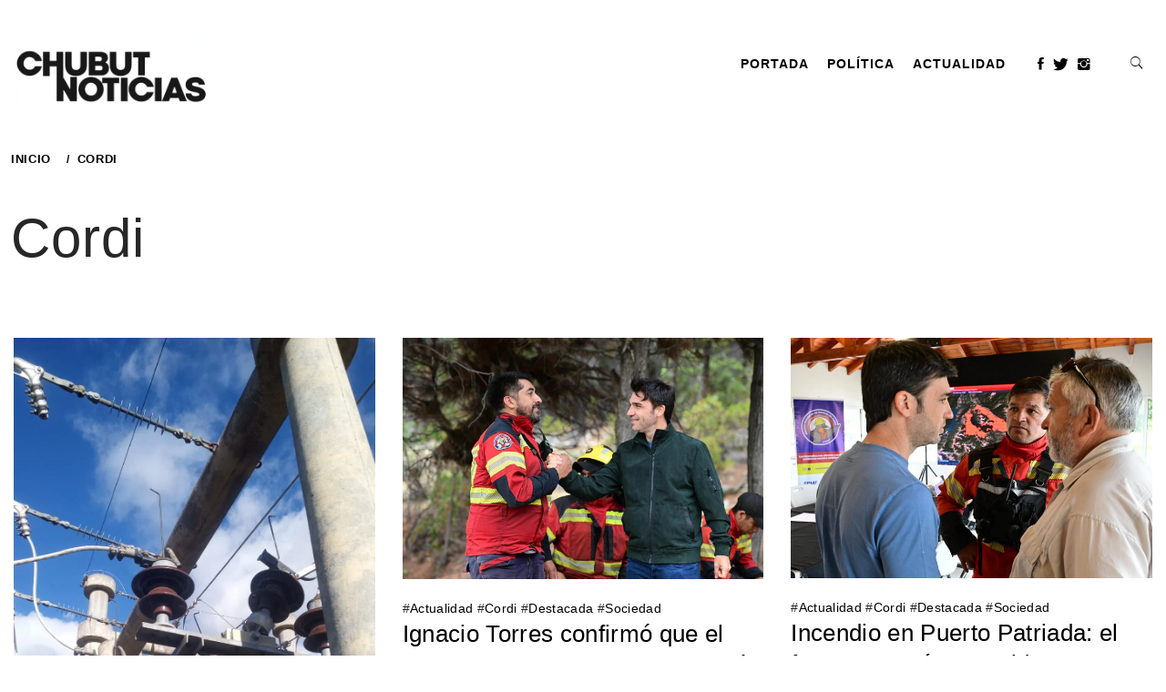

--- FILE ---
content_type: text/html; charset=UTF-8
request_url: https://chubutnoticias.com/cordillera/
body_size: 23944
content:
<!doctype html><html lang="es"><head><script data-no-optimize="1">var litespeed_docref=sessionStorage.getItem("litespeed_docref");litespeed_docref&&(Object.defineProperty(document,"referrer",{get:function(){return litespeed_docref}}),sessionStorage.removeItem("litespeed_docref"));</script> <meta charset="UTF-8"><meta name="viewport" content="width=device-width, initial-scale=1, user-scalable=no"><link rel="profile" href="http://gmpg.org/xfn/11"><style type="text/css">body .primary-background,
            body .has-post-thumbnail .panel-wrapper .read-time,
            body button:hover,
            body button:focus,
            body input[type="button"]:hover,
            body input[type="reset"]:hover,
            body input[type="reset"]:focus,
            body input[type="submit"]:hover,
            body input[type="submit"]:focus,
            body .widget .social-widget-menu ul li,
            body .comments-area .comment-list .reply,
            body .widget .social-widget-menu ul li:hover a:before,
            body .widget .social-widget-menu ul li:focus a:before,
            body .ham,
            body .ham:before,
            body .ham:after,
            body .btn-load-more{
                background: #0a0808;
            }
			.widget.widget_block button {background: #0a0808 ;
                        body button,
            body input[type="button"],
            body input[type="reset"],
            body input[type="submit"],
            body .widget.widget_minimal_lite_tab_posts_widget ul.nav-tabs li a.active,
            body .widget.widget_minimal_lite_tab_posts_widget ul.nav-tabs > li > a:focus,
            body .widget.widget_minimal_lite_tab_posts_widget ul.nav-tabs > li > a:hover,
            body .author-info .author-social > a:hover,
            body .author-info .author-social > a:focus,
            body .widget .social-widget-menu ul li a:before,
            body .widget .social-widget-menu ul li:hover,
            body .widget .social-widget-menu ul li:focus,
            body .moretag,
            body .moretag,
            body .thememattic-search-icon:before,
            body .search-button.active .thememattic-search-icon:before,
            body .search-button.active .thememattic-search-icon:after,
            body .btn-load-more:hover,
            body .btn-load-more:focus{
                background: #d4af37;
            }
			
			.widget.widget_block button:focus,.widget.widget_block button:hover {background: #d4af37 ;
			
			
            body .sticky header:before,
            body a:hover,
            body a:focus,
            body a:active,
            body .main-navigation .menu > ul > li.current-menu-item > a,
            body .main-navigation .menu > ul > li:hover > a,
            body .main-navigation .menu > ul > li:focus > a,
            body .sidr a:hover,
            body .sidr a:focus,
            body .page-numbers.current {
                color: #d4af37;
            }

            body .ajax-loader,
            body .thememattic-search-icon:after{
                border-color: #d4af37 !important;
            }

                        body .section-recommended.section-bg  {
                background: #f9f9f9;
            }

                        body .section-recommended.section-bg .section-title a,
            body .section-recommended.section-bg .home-full-grid-cat-section,
            body .section-recommended.section-bg .home-full-grid-cat-section a{
                color: #333;
            }

                        body,
            body .primary-font,
            body .section-title,
            body .site .widget-title,
            body .main-navigation .menu ul li a,
            body .comment-reply-title {
                font-family: Source Sans Pro!important;
            }

                        body h1, body h2, body h3, body h4, body h5, body h6,
            body .secondary-font,
            body .site .site-title,
            body .prime-excerpt,
            body blockquote,
            body.single .entry-content:before, .page .entry-content:before{
                font-family: Source Sans Pro !important;
            }



                        body .site-header-center .site-title {
                font-size: 98px !important;
            }

                        body, body button, body input, body select, body textarea, body p {
                font-size: 18px !important;
            }

                        body h1 {
                font-size: 32px;
            }

                        body h2,
            h2.entry-title{
                font-size: 26px;
            }

                        body h3 {
                font-size: 24px;
            }

                        body h4 {
                font-size: 18px;
            }

                        body h5 {
                font-size: 14px;
            }

                        body .masonry-grid.masonry-col article .entry-content,
            body .masonry-grid.masonry-col article .entry-content p{
                font-size: 16px !important;
            }

                        body .footer-widget-area {
                background: #fafafa;
            }

                        body .footer-widget-area,
            body .site-footer .widget-title,
            body .site-footer .footer-widget-area,
            body .site-footer .footer-widget-area a,
            body .site-footer .footer-widget-area a:visited{
                color: #4a4a4a;
            }</style><meta name='robots' content='index, follow, max-image-preview:large, max-snippet:-1, max-video-preview:-1' /><title>Cordi - Chubut Noticias</title><link rel="canonical" href="https://chubutnoticias.com/cordillera/" /><link rel="next" href="https://chubutnoticias.com/cordillera/page/2/" /><meta property="og:locale" content="es_ES" /><meta property="og:type" content="article" /><meta property="og:title" content="Cordi - Chubut Noticias" /><meta property="og:url" content="https://chubutnoticias.com/cordillera/" /><meta property="og:site_name" content="Chubut Noticias" /><meta name="twitter:card" content="summary_large_image" /><meta name="twitter:site" content="@SomosCHNok" /> <script type="application/ld+json" class="yoast-schema-graph">{"@context":"https://schema.org","@graph":[{"@type":"CollectionPage","@id":"https://chubutnoticias.com/cordillera/","url":"https://chubutnoticias.com/cordillera/","name":"Cordi - Chubut Noticias","isPartOf":{"@id":"https://chubutnoticias.com/#website"},"primaryImageOfPage":{"@id":"https://chubutnoticias.com/cordillera/#primaryimage"},"image":{"@id":"https://chubutnoticias.com/cordillera/#primaryimage"},"thumbnailUrl":"https://chubutnoticias.com/wp-content/uploads/2026/01/WhatsApp-Image-2026-01-16-at-09.38.44.jpeg","breadcrumb":{"@id":"https://chubutnoticias.com/cordillera/#breadcrumb"},"inLanguage":"es"},{"@type":"ImageObject","inLanguage":"es","@id":"https://chubutnoticias.com/cordillera/#primaryimage","url":"https://chubutnoticias.com/wp-content/uploads/2026/01/WhatsApp-Image-2026-01-16-at-09.38.44.jpeg","contentUrl":"https://chubutnoticias.com/wp-content/uploads/2026/01/WhatsApp-Image-2026-01-16-at-09.38.44.jpeg","width":899,"height":1599},{"@type":"BreadcrumbList","@id":"https://chubutnoticias.com/cordillera/#breadcrumb","itemListElement":[{"@type":"ListItem","position":1,"name":"Portada","item":"https://chubutnoticias.com/"},{"@type":"ListItem","position":2,"name":"Cordi"}]},{"@type":"WebSite","@id":"https://chubutnoticias.com/#website","url":"https://chubutnoticias.com/","name":"Chubut Noticias","description":"El valor de la palabra","publisher":{"@id":"https://chubutnoticias.com/#organization"},"potentialAction":[{"@type":"SearchAction","target":{"@type":"EntryPoint","urlTemplate":"https://chubutnoticias.com/?s={search_term_string}"},"query-input":{"@type":"PropertyValueSpecification","valueRequired":true,"valueName":"search_term_string"}}],"inLanguage":"es"},{"@type":"Organization","@id":"https://chubutnoticias.com/#organization","name":"Chubut Noticias","url":"https://chubutnoticias.com/","logo":{"@type":"ImageObject","inLanguage":"es","@id":"https://chubutnoticias.com/#/schema/logo/image/","url":"https://chubutnoticias.com/wp-content/uploads/2020/04/chn-logo-final-portal-back-color-fusion.png","contentUrl":"https://chubutnoticias.com/wp-content/uploads/2020/04/chn-logo-final-portal-back-color-fusion.png","width":1500,"height":1000,"caption":"Chubut Noticias"},"image":{"@id":"https://chubutnoticias.com/#/schema/logo/image/"},"sameAs":["https://facebook.com/CHNoticiasOk","https://x.com/SomosCHNok","https://instagram.com/CHNoticiasOk"]}]}</script> <link rel='dns-prefetch' href='//platform-api.sharethis.com' /><link rel='dns-prefetch' href='//cdn.thememattic.com' /><link rel='dns-prefetch' href='//fonts.googleapis.com' /><link rel="alternate" type="application/rss+xml" title="Chubut Noticias &raquo; Feed" href="https://chubutnoticias.com/feed/" /><link rel="alternate" type="application/rss+xml" title="Chubut Noticias &raquo; Feed de los comentarios" href="https://chubutnoticias.com/comments/feed/" /> <script id="wpp-js" type="litespeed/javascript" data-src="https://chubutnoticias.com/wp-content/plugins/wordpress-popular-posts/assets/js/wpp.min.js?ver=7.3.6" data-sampling="0" data-sampling-rate="100" data-api-url="https://chubutnoticias.com/wp-json/wordpress-popular-posts" data-post-id="0" data-token="6bc59f8280" data-lang="0" data-debug="0"></script> <link rel="alternate" type="application/rss+xml" title="Chubut Noticias &raquo; Categoría Cordi del feed" href="https://chubutnoticias.com/cordillera/feed/" /><style id='wp-img-auto-sizes-contain-inline-css' type='text/css'>img:is([sizes=auto i],[sizes^="auto," i]){contain-intrinsic-size:3000px 1500px}
/*# sourceURL=wp-img-auto-sizes-contain-inline-css */</style><style id="litespeed-ccss">body .ham,body .ham:before,body .ham:after{background:#0a0808}</style><link rel="preload" data-asynced="1" data-optimized="2" as="style" onload="this.onload=null;this.rel='stylesheet'" href="https://chubutnoticias.com/wp-content/litespeed/css/5adcf0066eba4bd504b09cd4fb0a8748.css?ver=00327" /><script data-optimized="1" type="litespeed/javascript" data-src="https://chubutnoticias.com/wp-content/plugins/litespeed-cache/assets/js/css_async.min.js"></script> <style id='global-styles-inline-css' type='text/css'>:root{--wp--preset--aspect-ratio--square: 1;--wp--preset--aspect-ratio--4-3: 4/3;--wp--preset--aspect-ratio--3-4: 3/4;--wp--preset--aspect-ratio--3-2: 3/2;--wp--preset--aspect-ratio--2-3: 2/3;--wp--preset--aspect-ratio--16-9: 16/9;--wp--preset--aspect-ratio--9-16: 9/16;--wp--preset--color--black: #000000;--wp--preset--color--cyan-bluish-gray: #abb8c3;--wp--preset--color--white: #ffffff;--wp--preset--color--pale-pink: #f78da7;--wp--preset--color--vivid-red: #cf2e2e;--wp--preset--color--luminous-vivid-orange: #ff6900;--wp--preset--color--luminous-vivid-amber: #fcb900;--wp--preset--color--light-green-cyan: #7bdcb5;--wp--preset--color--vivid-green-cyan: #00d084;--wp--preset--color--pale-cyan-blue: #8ed1fc;--wp--preset--color--vivid-cyan-blue: #0693e3;--wp--preset--color--vivid-purple: #9b51e0;--wp--preset--gradient--vivid-cyan-blue-to-vivid-purple: linear-gradient(135deg,rgb(6,147,227) 0%,rgb(155,81,224) 100%);--wp--preset--gradient--light-green-cyan-to-vivid-green-cyan: linear-gradient(135deg,rgb(122,220,180) 0%,rgb(0,208,130) 100%);--wp--preset--gradient--luminous-vivid-amber-to-luminous-vivid-orange: linear-gradient(135deg,rgb(252,185,0) 0%,rgb(255,105,0) 100%);--wp--preset--gradient--luminous-vivid-orange-to-vivid-red: linear-gradient(135deg,rgb(255,105,0) 0%,rgb(207,46,46) 100%);--wp--preset--gradient--very-light-gray-to-cyan-bluish-gray: linear-gradient(135deg,rgb(238,238,238) 0%,rgb(169,184,195) 100%);--wp--preset--gradient--cool-to-warm-spectrum: linear-gradient(135deg,rgb(74,234,220) 0%,rgb(151,120,209) 20%,rgb(207,42,186) 40%,rgb(238,44,130) 60%,rgb(251,105,98) 80%,rgb(254,248,76) 100%);--wp--preset--gradient--blush-light-purple: linear-gradient(135deg,rgb(255,206,236) 0%,rgb(152,150,240) 100%);--wp--preset--gradient--blush-bordeaux: linear-gradient(135deg,rgb(254,205,165) 0%,rgb(254,45,45) 50%,rgb(107,0,62) 100%);--wp--preset--gradient--luminous-dusk: linear-gradient(135deg,rgb(255,203,112) 0%,rgb(199,81,192) 50%,rgb(65,88,208) 100%);--wp--preset--gradient--pale-ocean: linear-gradient(135deg,rgb(255,245,203) 0%,rgb(182,227,212) 50%,rgb(51,167,181) 100%);--wp--preset--gradient--electric-grass: linear-gradient(135deg,rgb(202,248,128) 0%,rgb(113,206,126) 100%);--wp--preset--gradient--midnight: linear-gradient(135deg,rgb(2,3,129) 0%,rgb(40,116,252) 100%);--wp--preset--font-size--small: 13px;--wp--preset--font-size--medium: 20px;--wp--preset--font-size--large: 36px;--wp--preset--font-size--x-large: 42px;--wp--preset--spacing--20: 0.44rem;--wp--preset--spacing--30: 0.67rem;--wp--preset--spacing--40: 1rem;--wp--preset--spacing--50: 1.5rem;--wp--preset--spacing--60: 2.25rem;--wp--preset--spacing--70: 3.38rem;--wp--preset--spacing--80: 5.06rem;--wp--preset--shadow--natural: 6px 6px 9px rgba(0, 0, 0, 0.2);--wp--preset--shadow--deep: 12px 12px 50px rgba(0, 0, 0, 0.4);--wp--preset--shadow--sharp: 6px 6px 0px rgba(0, 0, 0, 0.2);--wp--preset--shadow--outlined: 6px 6px 0px -3px rgb(255, 255, 255), 6px 6px rgb(0, 0, 0);--wp--preset--shadow--crisp: 6px 6px 0px rgb(0, 0, 0);}:where(.is-layout-flex){gap: 0.5em;}:where(.is-layout-grid){gap: 0.5em;}body .is-layout-flex{display: flex;}.is-layout-flex{flex-wrap: wrap;align-items: center;}.is-layout-flex > :is(*, div){margin: 0;}body .is-layout-grid{display: grid;}.is-layout-grid > :is(*, div){margin: 0;}:where(.wp-block-columns.is-layout-flex){gap: 2em;}:where(.wp-block-columns.is-layout-grid){gap: 2em;}:where(.wp-block-post-template.is-layout-flex){gap: 1.25em;}:where(.wp-block-post-template.is-layout-grid){gap: 1.25em;}.has-black-color{color: var(--wp--preset--color--black) !important;}.has-cyan-bluish-gray-color{color: var(--wp--preset--color--cyan-bluish-gray) !important;}.has-white-color{color: var(--wp--preset--color--white) !important;}.has-pale-pink-color{color: var(--wp--preset--color--pale-pink) !important;}.has-vivid-red-color{color: var(--wp--preset--color--vivid-red) !important;}.has-luminous-vivid-orange-color{color: var(--wp--preset--color--luminous-vivid-orange) !important;}.has-luminous-vivid-amber-color{color: var(--wp--preset--color--luminous-vivid-amber) !important;}.has-light-green-cyan-color{color: var(--wp--preset--color--light-green-cyan) !important;}.has-vivid-green-cyan-color{color: var(--wp--preset--color--vivid-green-cyan) !important;}.has-pale-cyan-blue-color{color: var(--wp--preset--color--pale-cyan-blue) !important;}.has-vivid-cyan-blue-color{color: var(--wp--preset--color--vivid-cyan-blue) !important;}.has-vivid-purple-color{color: var(--wp--preset--color--vivid-purple) !important;}.has-black-background-color{background-color: var(--wp--preset--color--black) !important;}.has-cyan-bluish-gray-background-color{background-color: var(--wp--preset--color--cyan-bluish-gray) !important;}.has-white-background-color{background-color: var(--wp--preset--color--white) !important;}.has-pale-pink-background-color{background-color: var(--wp--preset--color--pale-pink) !important;}.has-vivid-red-background-color{background-color: var(--wp--preset--color--vivid-red) !important;}.has-luminous-vivid-orange-background-color{background-color: var(--wp--preset--color--luminous-vivid-orange) !important;}.has-luminous-vivid-amber-background-color{background-color: var(--wp--preset--color--luminous-vivid-amber) !important;}.has-light-green-cyan-background-color{background-color: var(--wp--preset--color--light-green-cyan) !important;}.has-vivid-green-cyan-background-color{background-color: var(--wp--preset--color--vivid-green-cyan) !important;}.has-pale-cyan-blue-background-color{background-color: var(--wp--preset--color--pale-cyan-blue) !important;}.has-vivid-cyan-blue-background-color{background-color: var(--wp--preset--color--vivid-cyan-blue) !important;}.has-vivid-purple-background-color{background-color: var(--wp--preset--color--vivid-purple) !important;}.has-black-border-color{border-color: var(--wp--preset--color--black) !important;}.has-cyan-bluish-gray-border-color{border-color: var(--wp--preset--color--cyan-bluish-gray) !important;}.has-white-border-color{border-color: var(--wp--preset--color--white) !important;}.has-pale-pink-border-color{border-color: var(--wp--preset--color--pale-pink) !important;}.has-vivid-red-border-color{border-color: var(--wp--preset--color--vivid-red) !important;}.has-luminous-vivid-orange-border-color{border-color: var(--wp--preset--color--luminous-vivid-orange) !important;}.has-luminous-vivid-amber-border-color{border-color: var(--wp--preset--color--luminous-vivid-amber) !important;}.has-light-green-cyan-border-color{border-color: var(--wp--preset--color--light-green-cyan) !important;}.has-vivid-green-cyan-border-color{border-color: var(--wp--preset--color--vivid-green-cyan) !important;}.has-pale-cyan-blue-border-color{border-color: var(--wp--preset--color--pale-cyan-blue) !important;}.has-vivid-cyan-blue-border-color{border-color: var(--wp--preset--color--vivid-cyan-blue) !important;}.has-vivid-purple-border-color{border-color: var(--wp--preset--color--vivid-purple) !important;}.has-vivid-cyan-blue-to-vivid-purple-gradient-background{background: var(--wp--preset--gradient--vivid-cyan-blue-to-vivid-purple) !important;}.has-light-green-cyan-to-vivid-green-cyan-gradient-background{background: var(--wp--preset--gradient--light-green-cyan-to-vivid-green-cyan) !important;}.has-luminous-vivid-amber-to-luminous-vivid-orange-gradient-background{background: var(--wp--preset--gradient--luminous-vivid-amber-to-luminous-vivid-orange) !important;}.has-luminous-vivid-orange-to-vivid-red-gradient-background{background: var(--wp--preset--gradient--luminous-vivid-orange-to-vivid-red) !important;}.has-very-light-gray-to-cyan-bluish-gray-gradient-background{background: var(--wp--preset--gradient--very-light-gray-to-cyan-bluish-gray) !important;}.has-cool-to-warm-spectrum-gradient-background{background: var(--wp--preset--gradient--cool-to-warm-spectrum) !important;}.has-blush-light-purple-gradient-background{background: var(--wp--preset--gradient--blush-light-purple) !important;}.has-blush-bordeaux-gradient-background{background: var(--wp--preset--gradient--blush-bordeaux) !important;}.has-luminous-dusk-gradient-background{background: var(--wp--preset--gradient--luminous-dusk) !important;}.has-pale-ocean-gradient-background{background: var(--wp--preset--gradient--pale-ocean) !important;}.has-electric-grass-gradient-background{background: var(--wp--preset--gradient--electric-grass) !important;}.has-midnight-gradient-background{background: var(--wp--preset--gradient--midnight) !important;}.has-small-font-size{font-size: var(--wp--preset--font-size--small) !important;}.has-medium-font-size{font-size: var(--wp--preset--font-size--medium) !important;}.has-large-font-size{font-size: var(--wp--preset--font-size--large) !important;}.has-x-large-font-size{font-size: var(--wp--preset--font-size--x-large) !important;}
/*# sourceURL=global-styles-inline-css */</style><style id='classic-theme-styles-inline-css' type='text/css'>/*! This file is auto-generated */
.wp-block-button__link{color:#fff;background-color:#32373c;border-radius:9999px;box-shadow:none;text-decoration:none;padding:calc(.667em + 2px) calc(1.333em + 2px);font-size:1.125em}.wp-block-file__button{background:#32373c;color:#fff;text-decoration:none}
/*# sourceURL=/wp-includes/css/classic-themes.min.css */</style> <script type="litespeed/javascript" data-src="//platform-api.sharethis.com/js/sharethis.js?ver=2.3.6#property=6953cd6fec3b27f5783655fe&amp;product=-buttons&amp;source=sharethis-share-buttons-wordpress" id="share-this-share-buttons-mu-js"></script> <script type="litespeed/javascript" data-src="https://chubutnoticias.com/wp-includes/js/jquery/jquery.min.js" id="jquery-core-js"></script> <script id="wpac-ajax-js-extra" type="litespeed/javascript">var wpac_ajax_url={"ajax_url":"https://chubutnoticias.com/wp-admin/admin-ajax.php","user_id":"0","user_ip":"18.188.164.196"}</script> <link rel="https://api.w.org/" href="https://chubutnoticias.com/wp-json/" /><link rel="alternate" title="JSON" type="application/json" href="https://chubutnoticias.com/wp-json/wp/v2/categories/5" /><link rel="EditURI" type="application/rsd+xml" title="RSD" href="https://chubutnoticias.com/xmlrpc.php?rsd" /><meta name="generator" content="WordPress 6.9" /> <script type="litespeed/javascript">function external_links_in_new_windows_loop(){if(!document.links){document.links=document.getElementsByTagName('a')}
var change_link=!1;var force='';var ignore='';for(var t=0;t<document.links.length;t++){var all_links=document.links[t];change_link=!1;if(document.links[t].hasAttribute('onClick')==!1){if(all_links.href.search(/^http/)!=-1&&all_links.href.search('chubutnoticias.com')==-1&&all_links.href.search(/^#/)==-1){change_link=!0}
if(force!=''&&all_links.href.search(force)!=-1){change_link=!0}
if(ignore!=''&&all_links.href.search(ignore)!=-1){change_link=!1}
if(change_link==!0){document.links[t].setAttribute('onClick','javascript:window.open(\''+all_links.href.replace(/'/g,'')+'\', \'_blank\', \'noopener\'); return false;');document.links[t].removeAttribute('target')}}}}
function external_links_in_new_windows_load(func){var oldonload=window.onload;if(typeof window.onload!='function'){window.onload=func}else{window.onload=function(){oldonload();func()}}}
external_links_in_new_windows_load(external_links_in_new_windows_loop)</script> <style id="wpp-loading-animation-styles">@-webkit-keyframes bgslide{from{background-position-x:0}to{background-position-x:-200%}}@keyframes bgslide{from{background-position-x:0}to{background-position-x:-200%}}.wpp-widget-block-placeholder,.wpp-shortcode-placeholder{margin:0 auto;width:60px;height:3px;background:#dd3737;background:linear-gradient(90deg,#dd3737 0%,#571313 10%,#dd3737 100%);background-size:200% auto;border-radius:3px;-webkit-animation:bgslide 1s infinite linear;animation:bgslide 1s infinite linear}</style>
<script type="litespeed/javascript" data-src="https://www.googletagmanager.com/gtag/js?id=UA-72515285-3"></script><script type="litespeed/javascript">window.dataLayer=window.dataLayer||[];function gtag(){dataLayer.push(arguments)}gtag('js',new Date());gtag('config','UA-72515285-3')</script> <style type="text/css">.site-title,
			.site-description {
                display: none;
				position: absolute !important;
				clip: rect(1px, 1px, 1px, 1px);
			}</style><link rel="amphtml" href="https://chubutnoticias.com/cordillera/?amp"><link rel="icon" href="https://chubutnoticias.com/wp-content/uploads/2020/05/cropped-favicon-1-32x32.png" sizes="32x32" /><link rel="icon" href="https://chubutnoticias.com/wp-content/uploads/2020/05/cropped-favicon-1-192x192.png" sizes="192x192" /><link rel="apple-touch-icon" href="https://chubutnoticias.com/wp-content/uploads/2020/05/cropped-favicon-1-180x180.png" /><meta name="msapplication-TileImage" content="https://chubutnoticias.com/wp-content/uploads/2020/05/cropped-favicon-1-270x270.png" />
<style></style></head><body class="archive category category-cordillera category-5 wp-custom-logo wp-theme-minimal-lite wp-child-theme-child hfeed thememattic-full-layout no-sidebar"><div class="preloader" style="display:none"><div class="loader-wrapper"><div id="loading-center"><div id="loading-center-absolute"><div class="object" id="first_object"></div><div class="object" id="second_object"></div><div class="object" id="third_object"></div></div></div></div></div><div id="page" class="site halfscreen-nav   ">
<a class="skip-link screen-reader-text" href="#content">Ir al contenido</a><div class="main-panel"><header id="thememattic-header" class="site-header site-header-secondary"><div class="main-header"><div class="container-fluid"><div class="site-branding">
<a href="https://chubutnoticias.com/" class="custom-logo-link" rel="home"><img data-lazyloaded="1" src="[data-uri]" width="1000" height="400" data-src="https://chubutnoticias.com/wp-content/uploads/2020/11/chn-logo-portal-2finalllllllll.png.webp" class="custom-logo" alt="Chubut Noticias" decoding="async" fetchpriority="high" data-srcset="https://chubutnoticias.com/wp-content/uploads/2020/11/chn-logo-portal-2finalllllllll.png.webp 1000w, https://chubutnoticias.com/wp-content/uploads/2020/11/chn-logo-portal-2finalllllllll-300x120.png.webp 300w, https://chubutnoticias.com/wp-content/uploads/2020/11/chn-logo-portal-2finalllllllll-768x307.png.webp 768w, https://chubutnoticias.com/wp-content/uploads/2020/11/chn-logo-portal-2finalllllllll-480x192.png.webp 480w" data-sizes="(max-width: 1000px) 100vw, 1000px" /></a><p class="site-title"><a href="https://chubutnoticias.com/"
rel="home">Chubut Noticias</a></p><p class="site-description primary-font">
El valor de la palabra</p></div><div class="thememattic-navigation"><nav id="site-navigation" class="main-navigation">
<span class="toggle-menu" aria-controls="primary-menu" aria-expanded="false">
<span class="screen-reader-text">
Menú principal                                </span>
<i class="ham"></i>
</span><div class="menu"><ul id="primary-menu" class="menu"><li id="menu-item-6646" class="menu-item menu-item-type-custom menu-item-object-custom menu-item-home menu-item-6646"><a href="https://chubutnoticias.com">PORTADA</a></li><li id="menu-item-19743" class="menu-item menu-item-type-taxonomy menu-item-object-category menu-item-19743"><a href="https://chubutnoticias.com/politica/">Política</a></li><li id="menu-item-29517" class="menu-item menu-item-type-taxonomy menu-item-object-category menu-item-29517"><a href="https://chubutnoticias.com/actualidad/">Actualidad</a></li></ul></div><div class="header-social-icon hidden-xs"><div class="social-icons"><div class="menu-redes-sociales-container"><ul id="social-menu" class=""><li id="menu-item-183" class="menu-item menu-item-type-custom menu-item-object-custom menu-item-183"><a target="_blank" href="https://www.facebook.com/SomosCHN"><span>Facebook</span></a></li><li id="menu-item-199" class="menu-item menu-item-type-custom menu-item-object-custom menu-item-199"><a target="_blank" href="https://twitter.com/somoschnok"><span>Twitter</span></a></li><li id="menu-item-200" class="menu-item menu-item-type-custom menu-item-object-custom menu-item-200"><a target="_blank" href="https://www.instagram.com/SomosCHN"><span>Instagram</span></a></li></ul></div></div></div><div class="theme-mode header-theme-mode"></div>
<a href="javascript:void(0)" class="icon-search">
<i class="thememattic-icon ion-ios-search"></i>
</a></nav></div></div><div class="header-image-overlay"></div></div></header><div class="popup-search"><div class="table-align">
<a href="javascript:void(0)" class="close-popup"></a><div class="table-align-cell"><form role="search" method="get" class="search-form" action="https://chubutnoticias.com/">
<label>
<span class="screen-reader-text">Buscar:</span>
<input type="search" class="search-field" placeholder="Buscar &hellip;" value="" name="s" />
</label>
<input type="submit" class="search-submit" value="Buscar" /></form></div>
<a href="javascript:void(0)" class="screen-reader-text search-active-focus"></a></div></div><div class="inner-banner"><div class="container-fluid"><div class="row"><div class="col-sm-12"><div class="primary-font thememattic-bredcrumb"><div role="navigation" aria-label="Migas de pan" class="breadcrumb-trail breadcrumbs" itemprop="breadcrumb"><ul class="trail-items" itemscope itemtype="http://schema.org/BreadcrumbList"><meta name="numberOfItems" content="2" /><meta name="itemListOrder" content="Ascending" /><li itemprop="itemListElement" itemscope itemtype="http://schema.org/ListItem" class="trail-item trail-begin"><a href="https://chubutnoticias.com/" rel="home" itemprop="item"><span itemprop="name">Inicio</span></a><meta itemprop="position" content="1" /></li><li itemprop="itemListElement" itemscope itemtype="http://schema.org/ListItem" class="trail-item trail-end"><a href="https://chubutnoticias.com/cordillera/" itemprop="item"><span itemprop="name">Cordi</span></a><meta itemprop="position" content="2" /></li></ul></div></div></div><div class="col-sm-12"><h1 class="entry-title">Cordi</h1></div></div></div></div><div id="content" class="site-content"><div id="primary" class="content-area"><main id="main" class="site-main"><div class="masonry-grid masonry-col"><article id="post-37314" class="post-37314 post type-post status-publish format-standard has-post-thumbnail hentry category-actualidad category-cordillera category-sociedad tag-cholila tag-comarca-andina tag-cordillera tag-epuyen tag-interconectado-provincial tag-provincia"><div class="panel-wrapper"><div class="entry-content"><div class="post-thumb"><img data-lazyloaded="1" src="[data-uri]" width="899" height="1599" data-src="https://chubutnoticias.com/wp-content/uploads/2026/01/WhatsApp-Image-2026-01-16-at-09.38.44.jpeg" class="attachment-full size-full wp-post-image" alt="" decoding="async" data-srcset="https://chubutnoticias.com/wp-content/uploads/2026/01/WhatsApp-Image-2026-01-16-at-09.38.44.jpeg 899w, https://chubutnoticias.com/wp-content/uploads/2026/01/WhatsApp-Image-2026-01-16-at-09.38.44-169x300.jpeg 169w, https://chubutnoticias.com/wp-content/uploads/2026/01/WhatsApp-Image-2026-01-16-at-09.38.44-576x1024.jpeg 576w, https://chubutnoticias.com/wp-content/uploads/2026/01/WhatsApp-Image-2026-01-16-at-09.38.44-768x1366.jpeg 768w, https://chubutnoticias.com/wp-content/uploads/2026/01/WhatsApp-Image-2026-01-16-at-09.38.44-864x1536.jpeg 864w, https://chubutnoticias.com/wp-content/uploads/2026/01/WhatsApp-Image-2026-01-16-at-09.38.44-480x854.jpeg 480w" data-sizes="(max-width: 899px) 100vw, 899px" /><div class="grid-item-overlay">
<a href="https://chubutnoticias.com/provincia-normalizo-el-funcionamiento-del-interconectado-provincial-en-la-comarca-andina/"><span></span></a></div></div><header class="entry-header">
#<a href="https://chubutnoticias.com/actualidad/" rel="category tag">Actualidad</a> #<a href="https://chubutnoticias.com/cordillera/" rel="category tag">Cordi</a> #<a href="https://chubutnoticias.com/sociedad/" rel="category tag">Sociedad</a><h2 class="entry-title"><a href="https://chubutnoticias.com/provincia-normalizo-el-funcionamiento-del-interconectado-provincial-en-la-comarca-andina/" rel="bookmark">Provincia normalizó el funcionamiento del Interconectado Provincial en la Comarca Andina</a></h2></header><div class = "entry-meta-wrap">
<span class="posted-on"><a href="https://chubutnoticias.com/2026/01/16/" rel="bookmark"><span class="thememattic-icon ion-android-alarm-clock"></span> <time class="entry-date published updated" datetime="2026-01-16T11:45:50-03:00">16 enero, 2026</time></a></span><span class="comments-link"><span class="thememattic-icon ion-chatbubbles"></span> <a href="https://chubutnoticias.com/provincia-normalizo-el-funcionamiento-del-interconectado-provincial-en-la-comarca-andina/#respond"> 0 </a></span></div><p>Las reparaciones benefician a las localidades de Cholila y Epuyén, abastecidas durante la contingencia ígnea por equipos de generación aislada que permanecerán en la zona durante un período de tiempo, aunque con fines de soporte. El Gobierno del Chubut, a [&hellip;]</p></div></div></article><article id="post-37237" class="post-37237 post type-post status-publish format-standard has-post-thumbnail hentry category-actualidad category-cordillera category-destacada category-sociedad tag-brigadistas tag-chubut tag-contenido tag-el-hoyo tag-epuyen tag-incendio tag-puerto-patriada tag-torres"><div class="panel-wrapper"><div class="entry-content"><div class="post-thumb"><img data-lazyloaded="1" src="[data-uri]" width="1280" height="854" data-src="https://chubutnoticias.com/wp-content/uploads/2026/01/WhatsApp-Image-2026-01-15-at-10.45.45.jpeg" class="attachment-full size-full wp-post-image" alt="" decoding="async" data-srcset="https://chubutnoticias.com/wp-content/uploads/2026/01/WhatsApp-Image-2026-01-15-at-10.45.45.jpeg 1280w, https://chubutnoticias.com/wp-content/uploads/2026/01/WhatsApp-Image-2026-01-15-at-10.45.45-300x200.jpeg 300w, https://chubutnoticias.com/wp-content/uploads/2026/01/WhatsApp-Image-2026-01-15-at-10.45.45-1024x683.jpeg 1024w, https://chubutnoticias.com/wp-content/uploads/2026/01/WhatsApp-Image-2026-01-15-at-10.45.45-768x512.jpeg 768w, https://chubutnoticias.com/wp-content/uploads/2026/01/WhatsApp-Image-2026-01-15-at-10.45.45-480x320.jpeg 480w" data-sizes="(max-width: 1280px) 100vw, 1280px" /><div class="grid-item-overlay">
<a href="https://chubutnoticias.com/ignacio-torres-confirmo-que-el-incendio-en-puerto-patriada-esta-contenido/"><span></span></a></div></div><header class="entry-header">
#<a href="https://chubutnoticias.com/actualidad/" rel="category tag">Actualidad</a> #<a href="https://chubutnoticias.com/cordillera/" rel="category tag">Cordi</a> #<a href="https://chubutnoticias.com/destacada/" rel="category tag">Destacada</a> #<a href="https://chubutnoticias.com/sociedad/" rel="category tag">Sociedad</a><h2 class="entry-title"><a href="https://chubutnoticias.com/ignacio-torres-confirmo-que-el-incendio-en-puerto-patriada-esta-contenido/" rel="bookmark">Ignacio Torres confirmó que el incendio en Puerto Patriada está contenido</a></h2></header><div class = "entry-meta-wrap">
<span class="posted-on"><a href="https://chubutnoticias.com/2026/01/15/" rel="bookmark"><span class="thememattic-icon ion-android-alarm-clock"></span> <time class="entry-date published" datetime="2026-01-15T13:05:05-03:00">15 enero, 2026</time><time class="updated" datetime="2026-01-15T13:06:52-03:00">15 enero, 2026</time></a></span><span class="comments-link"><span class="thememattic-icon ion-chatbubbles"></span> <a href="https://chubutnoticias.com/ignacio-torres-confirmo-que-el-incendio-en-puerto-patriada-esta-contenido/#respond"> 0 </a></span></div><p>El mandatario puso en valor el importante rol de brigadistas, bomberos y voluntarios que, de manera conjunta con organismos provinciales, nacionales y medios aéreos de diferentes provincias, llevaron a cabo un operativo inédito para contener los distintos focos del incendio [&hellip;]</p></div></div></article><article id="post-37073" class="post-37073 post type-post status-publish format-standard has-post-thumbnail hentry category-actualidad category-cordillera category-destacada category-sociedad tag-chubut tag-contenido tag-incendio tag-puerto-patriada tag-torres"><div class="panel-wrapper"><div class="entry-content"><div class="post-thumb"><img data-lazyloaded="1" src="[data-uri]" width="2560" height="1706" data-src="https://chubutnoticias.com/wp-content/uploads/2026/01/IMG-20260114-WA0031-scaled.jpg" class="attachment-full size-full wp-post-image" alt="" decoding="async" data-srcset="https://chubutnoticias.com/wp-content/uploads/2026/01/IMG-20260114-WA0031-scaled.jpg 2560w, https://chubutnoticias.com/wp-content/uploads/2026/01/IMG-20260114-WA0031-300x200.jpg 300w, https://chubutnoticias.com/wp-content/uploads/2026/01/IMG-20260114-WA0031-1024x683.jpg 1024w, https://chubutnoticias.com/wp-content/uploads/2026/01/IMG-20260114-WA0031-768x512.jpg 768w, https://chubutnoticias.com/wp-content/uploads/2026/01/IMG-20260114-WA0031-1536x1024.jpg 1536w, https://chubutnoticias.com/wp-content/uploads/2026/01/IMG-20260114-WA0031-2048x1365.jpg 2048w, https://chubutnoticias.com/wp-content/uploads/2026/01/IMG-20260114-WA0031-480x320.jpg 480w" data-sizes="(max-width: 2560px) 100vw, 2560px" /><div class="grid-item-overlay">
<a href="https://chubutnoticias.com/incendio-en-puerto-patriada-el-fuego-ya-esta-contenido-en-un-85/"><span></span></a></div></div><header class="entry-header">
#<a href="https://chubutnoticias.com/actualidad/" rel="category tag">Actualidad</a> #<a href="https://chubutnoticias.com/cordillera/" rel="category tag">Cordi</a> #<a href="https://chubutnoticias.com/destacada/" rel="category tag">Destacada</a> #<a href="https://chubutnoticias.com/sociedad/" rel="category tag">Sociedad</a><h2 class="entry-title"><a href="https://chubutnoticias.com/incendio-en-puerto-patriada-el-fuego-ya-esta-contenido-en-un-85/" rel="bookmark">Incendio en Puerto Patriada: el fuego ya está contenido en un 85%</a></h2></header><div class = "entry-meta-wrap">
<span class="posted-on"><a href="https://chubutnoticias.com/2026/01/14/" rel="bookmark"><span class="thememattic-icon ion-android-alarm-clock"></span> <time class="entry-date published updated" datetime="2026-01-14T18:14:42-03:00">14 enero, 2026</time></a></span><span class="comments-link"><span class="thememattic-icon ion-chatbubbles"></span> <a href="https://chubutnoticias.com/incendio-en-puerto-patriada-el-fuego-ya-esta-contenido-en-un-85/#respond"> 0 </a></span></div><p>Así se confirmó durante una reunión de trabajo que el gobernador Ignacio “Nacho” Torres encabezó este miércoles al mediodía en Las Golondrinas. Del operativo participan unas 660 personas, entre combatientes y equipos de apoyo, ocho medios aéreos —entre ellos el [&hellip;]</p></div></div></article><article id="post-37026" class="post-37026 post type-post status-publish format-standard has-post-thumbnail hentry category-actualidad category-cordillera category-destacada category-politica category-sociedad tag-chubut tag-cordillera tag-energia tag-obras tag-servicio-electrico tag-torres tag-transformadores"><div class="panel-wrapper"><div class="entry-content"><div class="post-thumb"><img data-lazyloaded="1" src="[data-uri]" width="1280" height="854" data-src="https://chubutnoticias.com/wp-content/uploads/2026/01/WhatsApp-Image-2026-01-02-at-15.00.13.jpeg.webp" class="attachment-full size-full wp-post-image" alt="" decoding="async" loading="lazy" data-srcset="https://chubutnoticias.com/wp-content/uploads/2026/01/WhatsApp-Image-2026-01-02-at-15.00.13.jpeg.webp 1280w, https://chubutnoticias.com/wp-content/uploads/2026/01/WhatsApp-Image-2026-01-02-at-15.00.13-300x200.jpeg.webp 300w, https://chubutnoticias.com/wp-content/uploads/2026/01/WhatsApp-Image-2026-01-02-at-15.00.13-1024x683.jpeg.webp 1024w, https://chubutnoticias.com/wp-content/uploads/2026/01/WhatsApp-Image-2026-01-02-at-15.00.13-768x512.jpeg.webp 768w, https://chubutnoticias.com/wp-content/uploads/2026/01/WhatsApp-Image-2026-01-02-at-15.00.13-480x320.jpeg.webp 480w" data-sizes="auto, (max-width: 1280px) 100vw, 1280px" /><div class="grid-item-overlay">
<a href="https://chubutnoticias.com/reparacion-historica-despues-de-mas-de-siete-anos-chubut-vuelve-a-invertir-en-el-fortalecimiento-del-servicio-electrico-de-la-cordillera/"><span></span></a></div></div><header class="entry-header">
#<a href="https://chubutnoticias.com/actualidad/" rel="category tag">Actualidad</a> #<a href="https://chubutnoticias.com/cordillera/" rel="category tag">Cordi</a> #<a href="https://chubutnoticias.com/destacada/" rel="category tag">Destacada</a> #<a href="https://chubutnoticias.com/politica/" rel="category tag">Política</a> #<a href="https://chubutnoticias.com/sociedad/" rel="category tag">Sociedad</a><h2 class="entry-title"><a href="https://chubutnoticias.com/reparacion-historica-despues-de-mas-de-siete-anos-chubut-vuelve-a-invertir-en-el-fortalecimiento-del-servicio-electrico-de-la-cordillera/" rel="bookmark">Reparación histórica: Después de más de siete años, Chubut vuelve a invertir en el fortalecimiento del servicio eléctrico de la Cordillera</a></h2></header><div class = "entry-meta-wrap">
<span class="posted-on"><a href="https://chubutnoticias.com/2026/01/02/" rel="bookmark"><span class="thememattic-icon ion-android-alarm-clock"></span> <time class="entry-date published updated" datetime="2026-01-02T19:36:59-03:00">2 enero, 2026</time></a></span><span class="comments-link"><span class="thememattic-icon ion-chatbubbles"></span> <a href="https://chubutnoticias.com/reparacion-historica-despues-de-mas-de-siete-anos-chubut-vuelve-a-invertir-en-el-fortalecimiento-del-servicio-electrico-de-la-cordillera/#respond"> 0 </a></span></div><p>El Gobernador supervisó la adquisición del equipamiento, valuado en 650 millones de pesos, que será instalado en la zona cordillerana en los próximos días. La medida es parte de un plan de obras por $2.700 millones financiado mediante compensación de [&hellip;]</p></div></div></article><article id="post-36950" class="post-36950 post type-post status-publish format-standard has-post-thumbnail hentry category-actualidad category-cordillera category-sociedad tag-allanamientos tag-delitos-rurales tag-policia-del-chubut tag-verano-seguro"><div class="panel-wrapper"><div class="entry-content"><div class="post-thumb"><img data-lazyloaded="1" src="[data-uri]" width="1196" height="1123" data-src="https://chubutnoticias.com/wp-content/uploads/2025/12/WhatsApp-Image-2025-12-31-at-10.12.55.jpeg.webp" class="attachment-full size-full wp-post-image" alt="" decoding="async" loading="lazy" data-srcset="https://chubutnoticias.com/wp-content/uploads/2025/12/WhatsApp-Image-2025-12-31-at-10.12.55.jpeg.webp 1196w, https://chubutnoticias.com/wp-content/uploads/2025/12/WhatsApp-Image-2025-12-31-at-10.12.55-300x282.jpeg.webp 300w, https://chubutnoticias.com/wp-content/uploads/2025/12/WhatsApp-Image-2025-12-31-at-10.12.55-1024x961.jpeg.webp 1024w, https://chubutnoticias.com/wp-content/uploads/2025/12/WhatsApp-Image-2025-12-31-at-10.12.55-768x721.jpeg.webp 768w, https://chubutnoticias.com/wp-content/uploads/2025/12/WhatsApp-Image-2025-12-31-at-10.12.55-480x451.jpeg.webp 480w" data-sizes="auto, (max-width: 1196px) 100vw, 1196px" /><div class="grid-item-overlay">
<a href="https://chubutnoticias.com/verano-seguro-la-policia-del-chubut-realizo-operativos-y-secuestro-un-arsenal-animales-y-dinero-vinculados-a-delitos-rurales/"><span></span></a></div></div><header class="entry-header">
#<a href="https://chubutnoticias.com/actualidad/" rel="category tag">Actualidad</a> #<a href="https://chubutnoticias.com/cordillera/" rel="category tag">Cordi</a> #<a href="https://chubutnoticias.com/sociedad/" rel="category tag">Sociedad</a><h2 class="entry-title"><a href="https://chubutnoticias.com/verano-seguro-la-policia-del-chubut-realizo-operativos-y-secuestro-un-arsenal-animales-y-dinero-vinculados-a-delitos-rurales/" rel="bookmark">Verano Seguro: La Policía del Chubut realizó operativos y secuestró un arsenal, animales y dinero vinculados a delitos rurales</a></h2></header><div class = "entry-meta-wrap">
<span class="posted-on"><a href="https://chubutnoticias.com/2025/12/31/" rel="bookmark"><span class="thememattic-icon ion-android-alarm-clock"></span> <time class="entry-date published updated" datetime="2025-12-31T11:36:58-03:00">31 diciembre, 2025</time></a></span><span class="comments-link"><span class="thememattic-icon ion-chatbubbles"></span> <a href="https://chubutnoticias.com/verano-seguro-la-policia-del-chubut-realizo-operativos-y-secuestro-un-arsenal-animales-y-dinero-vinculados-a-delitos-rurales/#respond"> 0 </a></span></div><p>En los allanamientos, se identificó a todas las personas que formaban parte de una presunta red de abigeato. Los procedimientos se llevaron a cabo en establecimientos rurales de Río Pico, Gobernador Costa y José de San Martín. El Gobierno Provincial, [&hellip;]</p></div></div></article><article id="post-36937" class="post-36937 post type-post status-publish format-standard has-post-thumbnail hentry category-actualidad category-cordillera category-destacada category-politica category-sociedad tag-aeropuerto tag-esquel tag-licitacion tag-modernizacion tag-obra tag-torres"><div class="panel-wrapper"><div class="entry-content"><div class="post-thumb"><img data-lazyloaded="1" src="[data-uri]" width="1139" height="641" data-src="https://chubutnoticias.com/wp-content/uploads/2025/12/WhatsApp-Image-2025-12-30-at-15.02.38.jpeg.webp" class="attachment-full size-full wp-post-image" alt="" decoding="async" loading="lazy" data-srcset="https://chubutnoticias.com/wp-content/uploads/2025/12/WhatsApp-Image-2025-12-30-at-15.02.38.jpeg.webp 1139w, https://chubutnoticias.com/wp-content/uploads/2025/12/WhatsApp-Image-2025-12-30-at-15.02.38-300x169.jpeg.webp 300w, https://chubutnoticias.com/wp-content/uploads/2025/12/WhatsApp-Image-2025-12-30-at-15.02.38-1024x576.jpeg.webp 1024w, https://chubutnoticias.com/wp-content/uploads/2025/12/WhatsApp-Image-2025-12-30-at-15.02.38-768x432.jpeg.webp 768w, https://chubutnoticias.com/wp-content/uploads/2025/12/WhatsApp-Image-2025-12-30-at-15.02.38-480x270.jpeg.webp 480w" data-sizes="auto, (max-width: 1139px) 100vw, 1139px" /><div class="grid-item-overlay">
<a href="https://chubutnoticias.com/tras-las-gestiones-de-torres-abrio-el-llamado-a-licitacion-para-la-primera-etapa-de-la-obra-de-modernizacion-del-aeropuerto-de-esquel/"><span></span></a></div></div><header class="entry-header">
#<a href="https://chubutnoticias.com/actualidad/" rel="category tag">Actualidad</a> #<a href="https://chubutnoticias.com/cordillera/" rel="category tag">Cordi</a> #<a href="https://chubutnoticias.com/destacada/" rel="category tag">Destacada</a> #<a href="https://chubutnoticias.com/politica/" rel="category tag">Política</a> #<a href="https://chubutnoticias.com/sociedad/" rel="category tag">Sociedad</a><h2 class="entry-title"><a href="https://chubutnoticias.com/tras-las-gestiones-de-torres-abrio-el-llamado-a-licitacion-para-la-primera-etapa-de-la-obra-de-modernizacion-del-aeropuerto-de-esquel/" rel="bookmark">Tras las gestiones de Torres, abrió el llamado a licitación para la primera etapa de la obra de modernización del aeropuerto de Esquel</a></h2></header><div class = "entry-meta-wrap">
<span class="posted-on"><a href="https://chubutnoticias.com/2025/12/30/" rel="bookmark"><span class="thememattic-icon ion-android-alarm-clock"></span> <time class="entry-date published updated" datetime="2025-12-30T20:03:50-03:00">30 diciembre, 2025</time></a></span><span class="comments-link"><span class="thememattic-icon ion-chatbubbles"></span> <a href="https://chubutnoticias.com/tras-las-gestiones-de-torres-abrio-el-llamado-a-licitacion-para-la-primera-etapa-de-la-obra-de-modernizacion-del-aeropuerto-de-esquel/#respond"> 0 </a></span></div><p>«Es una obra fundamental para el crecimiento y el desarrollo de la provincia” destacó días atrás el mandatario provincial tras la reunión que mantuvo con directivos del Organismo Regulador del Sistema Nacional de Aeropuertos (ORSNA). El Gobierno del Chubut, que [&hellip;]</p></div></div></article><article id="post-36926" class="post-36926 post type-post status-publish format-standard has-post-thumbnail hentry category-actualidad category-cordillera category-valle category-sociedad tag-chubut tag-encuentro-provincial-de-artesanos-2026 tag-epuyen tag-rada-tilly tag-rawson tag-sedes"><div class="panel-wrapper"><div class="entry-content"><div class="post-thumb"><img data-lazyloaded="1" src="[data-uri]" width="1280" height="960" data-src="https://chubutnoticias.com/wp-content/uploads/2025/12/WhatsApp-Image-2025-12-29-at-16.04.29.jpeg.webp" class="attachment-full size-full wp-post-image" alt="" decoding="async" loading="lazy" data-srcset="https://chubutnoticias.com/wp-content/uploads/2025/12/WhatsApp-Image-2025-12-29-at-16.04.29.jpeg.webp 1280w, https://chubutnoticias.com/wp-content/uploads/2025/12/WhatsApp-Image-2025-12-29-at-16.04.29-300x225.jpeg.webp 300w, https://chubutnoticias.com/wp-content/uploads/2025/12/WhatsApp-Image-2025-12-29-at-16.04.29-1024x768.jpeg.webp 1024w, https://chubutnoticias.com/wp-content/uploads/2025/12/WhatsApp-Image-2025-12-29-at-16.04.29-768x576.jpeg.webp 768w, https://chubutnoticias.com/wp-content/uploads/2025/12/WhatsApp-Image-2025-12-29-at-16.04.29-480x360.jpeg.webp 480w" data-sizes="auto, (max-width: 1280px) 100vw, 1280px" /><div class="grid-item-overlay">
<a href="https://chubutnoticias.com/chubut-impulsa-el-encuentro-provincial-de-artesanos-2026-con-un-nuevo-formato/"><span></span></a></div></div><header class="entry-header">
#<a href="https://chubutnoticias.com/actualidad/" rel="category tag">Actualidad</a> #<a href="https://chubutnoticias.com/cordillera/" rel="category tag">Cordi</a> #<a href="https://chubutnoticias.com/valle/" rel="category tag">Noreste</a> #<a href="https://chubutnoticias.com/sociedad/" rel="category tag">Sociedad</a><h2 class="entry-title"><a href="https://chubutnoticias.com/chubut-impulsa-el-encuentro-provincial-de-artesanos-2026-con-un-nuevo-formato/" rel="bookmark">Chubut impulsa el Encuentro Provincial de Artesanos 2026 con un nuevo formato</a></h2></header><div class = "entry-meta-wrap">
<span class="posted-on"><a href="https://chubutnoticias.com/2025/12/30/" rel="bookmark"><span class="thememattic-icon ion-android-alarm-clock"></span> <time class="entry-date published updated" datetime="2025-12-30T10:51:56-03:00">30 diciembre, 2025</time></a></span><span class="comments-link"><span class="thememattic-icon ion-chatbubbles"></span> <a href="https://chubutnoticias.com/chubut-impulsa-el-encuentro-provincial-de-artesanos-2026-con-un-nuevo-formato/#respond"> 0 </a></span></div><p>La 32° edición se desarrollará en tres sedes a lo largo del año, dando un mayor alcance territorial. Una primera instancia durante el verano, y continuará con propuestas de capacitación, intercambio de saberes y ferias artesanales en distintos puntos de [&hellip;]</p></div></div></article><article id="post-36879" class="post-36879 post type-post status-publish format-standard has-post-thumbnail hentry category-actualidad category-cordillera category-sociedad tag-abastecimiento tag-agua-potable tag-cholila tag-equipos tag-perforacion"><div class="panel-wrapper"><div class="entry-content"><div class="post-thumb"><img data-lazyloaded="1" src="[data-uri]" width="1600" height="1066" data-src="https://chubutnoticias.com/wp-content/uploads/2025/12/WhatsApp-Image-2025-12-28-at-18.46.57.jpeg.webp" class="attachment-full size-full wp-post-image" alt="" decoding="async" loading="lazy" data-srcset="https://chubutnoticias.com/wp-content/uploads/2025/12/WhatsApp-Image-2025-12-28-at-18.46.57.jpeg.webp 1600w, https://chubutnoticias.com/wp-content/uploads/2025/12/WhatsApp-Image-2025-12-28-at-18.46.57-300x200.jpeg.webp 300w, https://chubutnoticias.com/wp-content/uploads/2025/12/WhatsApp-Image-2025-12-28-at-18.46.57-1024x682.jpeg.webp 1024w, https://chubutnoticias.com/wp-content/uploads/2025/12/WhatsApp-Image-2025-12-28-at-18.46.57-768x512.jpeg.webp 768w, https://chubutnoticias.com/wp-content/uploads/2025/12/WhatsApp-Image-2025-12-28-at-18.46.57-1536x1023.jpeg.webp 1536w, https://chubutnoticias.com/wp-content/uploads/2025/12/WhatsApp-Image-2025-12-28-at-18.46.57-480x320.jpeg.webp 480w" data-sizes="auto, (max-width: 1600px) 100vw, 1600px" /><div class="grid-item-overlay">
<a href="https://chubutnoticias.com/provincia-moviliza-equipos-de-perforacion-a-cholila-para-garantizar-el-abastecimiento-de-agua-potable/"><span></span></a></div></div><header class="entry-header">
#<a href="https://chubutnoticias.com/actualidad/" rel="category tag">Actualidad</a> #<a href="https://chubutnoticias.com/cordillera/" rel="category tag">Cordi</a> #<a href="https://chubutnoticias.com/sociedad/" rel="category tag">Sociedad</a><h2 class="entry-title"><a href="https://chubutnoticias.com/provincia-moviliza-equipos-de-perforacion-a-cholila-para-garantizar-el-abastecimiento-de-agua-potable/" rel="bookmark">Provincia moviliza equipos de perforación a Cholila para garantizar el abastecimiento de agua potable</a></h2></header><div class = "entry-meta-wrap">
<span class="posted-on"><a href="https://chubutnoticias.com/2025/12/28/" rel="bookmark"><span class="thememattic-icon ion-android-alarm-clock"></span> <time class="entry-date published updated" datetime="2025-12-28T20:53:45-03:00">28 diciembre, 2025</time></a></span><span class="comments-link"><span class="thememattic-icon ion-chatbubbles"></span> <a href="https://chubutnoticias.com/provincia-moviliza-equipos-de-perforacion-a-cholila-para-garantizar-el-abastecimiento-de-agua-potable/#respond"> 0 </a></span></div><p>En esa localidad se avanzará con nuevas perforaciones estratégicas. Los trabajos permitirán además garantizar el normal desarrollo de la Fiesta Nacional del Asado, prevista para fines de enero. El Gobierno del Chubut, a través de la Secretaría de Infraestructura, Energía [&hellip;]</p></div></div></article><article id="post-36782" class="post-36782 post type-post status-publish format-standard has-post-thumbnail hentry category-actualidad category-cordillera category-sociedad tag-corredor-de-los-andes tag-el-hoyo tag-gobierno-del-chubut tag-lago-puelo tag-lanzamiento tag-temporada-de-verano tag-trevelin"><div class="panel-wrapper"><div class="entry-content"><div class="post-thumb"><img data-lazyloaded="1" src="[data-uri]" width="1600" height="1200" data-src="https://chubutnoticias.com/wp-content/uploads/2025/12/WhatsApp-Image-2025-12-18-at-17.15.16-1.jpeg.webp" class="attachment-full size-full wp-post-image" alt="" decoding="async" loading="lazy" data-srcset="https://chubutnoticias.com/wp-content/uploads/2025/12/WhatsApp-Image-2025-12-18-at-17.15.16-1.jpeg.webp 1600w, https://chubutnoticias.com/wp-content/uploads/2025/12/WhatsApp-Image-2025-12-18-at-17.15.16-1-300x225.jpeg.webp 300w, https://chubutnoticias.com/wp-content/uploads/2025/12/WhatsApp-Image-2025-12-18-at-17.15.16-1-1024x768.jpeg.webp 1024w, https://chubutnoticias.com/wp-content/uploads/2025/12/WhatsApp-Image-2025-12-18-at-17.15.16-1-768x576.jpeg.webp 768w, https://chubutnoticias.com/wp-content/uploads/2025/12/WhatsApp-Image-2025-12-18-at-17.15.16-1-1536x1152.jpeg.webp 1536w, https://chubutnoticias.com/wp-content/uploads/2025/12/WhatsApp-Image-2025-12-18-at-17.15.16-1-480x360.jpeg.webp 480w" data-sizes="auto, (max-width: 1600px) 100vw, 1600px" /><div class="grid-item-overlay">
<a href="https://chubutnoticias.com/provincia-acompano-el-lanzamiento-de-la-temporada-de-verano-en-el-corredor-de-los-andes/"><span></span></a></div></div><header class="entry-header">
#<a href="https://chubutnoticias.com/actualidad/" rel="category tag">Actualidad</a> #<a href="https://chubutnoticias.com/cordillera/" rel="category tag">Cordi</a> #<a href="https://chubutnoticias.com/sociedad/" rel="category tag">Sociedad</a><h2 class="entry-title"><a href="https://chubutnoticias.com/provincia-acompano-el-lanzamiento-de-la-temporada-de-verano-en-el-corredor-de-los-andes/" rel="bookmark">Provincia acompañó el lanzamiento de la temporada de verano en el Corredor de los Andes</a></h2></header><div class = "entry-meta-wrap">
<span class="posted-on"><a href="https://chubutnoticias.com/2025/12/19/" rel="bookmark"><span class="thememattic-icon ion-android-alarm-clock"></span> <time class="entry-date published updated" datetime="2025-12-19T10:25:22-03:00">19 diciembre, 2025</time></a></span></div><p>Funcionarios del Ministerio de Turismo encabezaron las aperturas en Lago Puelo, El Hoyo y Trevelin. Se destacaron las nuevas herramientas de promoción, los beneficios financieros del Banco del Chubut y el apoyo a las Fiestas Populares. En continuidad con las [&hellip;]</p></div></div></article><article id="post-36779" class="post-36779 post type-post status-publish format-standard has-post-thumbnail hentry category-actualidad category-cordillera category-destacada category-sociedad tag-brigadistas tag-chubut tag-el-turbio tag-incendio tag-operativo"><div class="panel-wrapper"><div class="entry-content"><div class="post-thumb"><img data-lazyloaded="1" src="[data-uri]" width="900" height="1600" data-src="https://chubutnoticias.com/wp-content/uploads/2025/12/IMG-20251211-WA01301-1.jpg.webp" class="attachment-full size-full wp-post-image" alt="" decoding="async" loading="lazy" data-srcset="https://chubutnoticias.com/wp-content/uploads/2025/12/IMG-20251211-WA01301-1.jpg.webp 900w, https://chubutnoticias.com/wp-content/uploads/2025/12/IMG-20251211-WA01301-1-169x300.jpg.webp 169w, https://chubutnoticias.com/wp-content/uploads/2025/12/IMG-20251211-WA01301-1-576x1024.jpg.webp 576w, https://chubutnoticias.com/wp-content/uploads/2025/12/IMG-20251211-WA01301-1-768x1365.jpg.webp 768w, https://chubutnoticias.com/wp-content/uploads/2025/12/IMG-20251211-WA01301-1-864x1536.jpg.webp 864w, https://chubutnoticias.com/wp-content/uploads/2025/12/IMG-20251211-WA01301-1-480x853.jpg.webp 480w" data-sizes="auto, (max-width: 900px) 100vw, 900px" /><div class="grid-item-overlay">
<a href="https://chubutnoticias.com/lograron-controlar-el-incendio-en-el-turbio-tras-un-arduo-operativo-provincial/"><span></span></a></div></div><header class="entry-header">
#<a href="https://chubutnoticias.com/actualidad/" rel="category tag">Actualidad</a> #<a href="https://chubutnoticias.com/cordillera/" rel="category tag">Cordi</a> #<a href="https://chubutnoticias.com/destacada/" rel="category tag">Destacada</a> #<a href="https://chubutnoticias.com/sociedad/" rel="category tag">Sociedad</a><h2 class="entry-title"><a href="https://chubutnoticias.com/lograron-controlar-el-incendio-en-el-turbio-tras-un-arduo-operativo-provincial/" rel="bookmark">Lograron controlar el incendio en El Turbio tras un arduo operativo provincial</a></h2></header><div class = "entry-meta-wrap">
<span class="posted-on"><a href="https://chubutnoticias.com/2025/12/18/" rel="bookmark"><span class="thememattic-icon ion-android-alarm-clock"></span> <time class="entry-date published updated" datetime="2025-12-18T11:59:02-03:00">18 diciembre, 2025</time></a></span></div><p>El Gobierno del Chubut confirmó que el fuego iniciado el 1° de diciembre está contenido en un 90%. El Servicio Provincial de Manejo del Fuego continúa con tareas específicas de liquidación de puntos calientes para evitar posibles rebrotes. El Gobierno [&hellip;]</p></div></div></article></div><div class="load-more-posts click" data-load-type="click">
<a href="javascript:void(0)" class="btn btn-load-more secondary-font">
<span class="ajax-loader"></span>
Entradas anteriores                </a></div></main></div></div><footer id="colophon" class="site-footer"><div class="footer-widget-area"><div class="container-fluid"><div class="row"><div class="col-md-4"><div id="minimal_lite_social_menu_widget-8" class="widget widget_minimal_lite_social_menu_widget"><div class='widget-header-wrapper'></div><div class="social-widget-menu"><div class="menu-redes-sociales-container"><ul id="menu-redes-sociales" class="menu"><li class="menu-item menu-item-type-custom menu-item-object-custom menu-item-183"><a target="_blank" href="https://www.facebook.com/SomosCHN"><span class="social-name">Facebook</span></a></li><li class="menu-item menu-item-type-custom menu-item-object-custom menu-item-199"><a target="_blank" href="https://twitter.com/somoschnok"><span class="social-name">Twitter</span></a></li><li class="menu-item menu-item-type-custom menu-item-object-custom menu-item-200"><a target="_blank" href="https://www.instagram.com/SomosCHN"><span class="social-name">Instagram</span></a></li></ul></div></div></div></div><div class="col-md-4"><div id="text-10" class="widget widget_text"><h2 class="widget-title">CONTACTANOS</h2><div class="textwidget"><p><em><strong>Podés contactarnos</strong> en cualquiera de nuestras redes sociales o enviarnos un mail a </em><a href="mailto:contacto@chubutnoticias.com"><strong>contacto@chubutnoticias.com</strong></a></p></div></div></div><div class="col-md-4"><div id="custom_html-24" class="widget_text widget widget_custom_html"><div class="textwidget custom-html-widget"><center>
<a href="https://www.bancochubut.com.ar/" target="_blank">
<img data-lazyloaded="1" src="[data-uri]" width="500" height="300" data-src="https://chubutnoticias.com/wp-content/uploads/2024/02/500x500GIF.gif.webp" alt="logros" />
</a>
<br></center></div></div></div></div></div></div></footer></div><a id="scroll-up">
<span>
<strong>Scroll</strong>
<i class="ion-ios-arrow-thin-right icons"></i>
</span>
</a></div> <script type="speculationrules">{"prefetch":[{"source":"document","where":{"and":[{"href_matches":"/*"},{"not":{"href_matches":["/wp-*.php","/wp-admin/*","/wp-content/uploads/*","/wp-content/*","/wp-content/plugins/*","/wp-content/themes/child/*","/wp-content/themes/minimal-lite/*","/*\\?(.+)"]}},{"not":{"selector_matches":"a[rel~=\"nofollow\"]"}},{"not":{"selector_matches":".no-prefetch, .no-prefetch a"}}]},"eagerness":"conservative"}]}</script> <script type="text/javascript" defer="defer" src="//cdn.thememattic.com/?product=minimal_lite&amp;version=1768993069&amp;ver=6.9" id="minimal_lite-free-license-validation-js"></script> <script id="mediaelement-core-js-before" type="litespeed/javascript">var mejsL10n={"language":"es","strings":{"mejs.download-file":"Descargar archivo","mejs.install-flash":"Est\u00e1s usando un navegador que no tiene Flash activo o instalado. Por favor, activa el componente del reproductor Flash o descarga la \u00faltima versi\u00f3n desde https://get.adobe.com/flashplayer/","mejs.fullscreen":"Pantalla completa","mejs.play":"Reproducir","mejs.pause":"Pausa","mejs.time-slider":"Control de tiempo","mejs.time-help-text":"Usa las teclas de direcci\u00f3n izquierda/derecha para avanzar un segundo y las flechas arriba/abajo para avanzar diez segundos.","mejs.live-broadcast":"Transmisi\u00f3n en vivo","mejs.volume-help-text":"Utiliza las teclas de flecha arriba/abajo para aumentar o disminuir el volumen.","mejs.unmute":"Activar el sonido","mejs.mute":"Silenciar","mejs.volume-slider":"Control de volumen","mejs.video-player":"Reproductor de v\u00eddeo","mejs.audio-player":"Reproductor de audio","mejs.captions-subtitles":"Pies de foto / Subt\u00edtulos","mejs.captions-chapters":"Cap\u00edtulos","mejs.none":"Ninguna","mejs.afrikaans":"Afrik\u00e1ans","mejs.albanian":"Albano","mejs.arabic":"\u00c1rabe","mejs.belarusian":"Bielorruso","mejs.bulgarian":"B\u00falgaro","mejs.catalan":"Catal\u00e1n","mejs.chinese":"Chino","mejs.chinese-simplified":"Chino (Simplificado)","mejs.chinese-traditional":"Chino (Tradicional)","mejs.croatian":"Croata","mejs.czech":"Checo","mejs.danish":"Dan\u00e9s","mejs.dutch":"Neerland\u00e9s","mejs.english":"Ingl\u00e9s","mejs.estonian":"Estonio","mejs.filipino":"Filipino","mejs.finnish":"Fin\u00e9s","mejs.french":"Franc\u00e9s","mejs.galician":"Gallego","mejs.german":"Alem\u00e1n","mejs.greek":"Griego","mejs.haitian-creole":"Creole haitiano","mejs.hebrew":"Hebreo","mejs.hindi":"Indio","mejs.hungarian":"H\u00fangaro","mejs.icelandic":"Island\u00e9s","mejs.indonesian":"Indonesio","mejs.irish":"Irland\u00e9s","mejs.italian":"Italiano","mejs.japanese":"Japon\u00e9s","mejs.korean":"Coreano","mejs.latvian":"Let\u00f3n","mejs.lithuanian":"Lituano","mejs.macedonian":"Macedonio","mejs.malay":"Malayo","mejs.maltese":"Malt\u00e9s","mejs.norwegian":"Noruego","mejs.persian":"Persa","mejs.polish":"Polaco","mejs.portuguese":"Portugu\u00e9s","mejs.romanian":"Rumano","mejs.russian":"Ruso","mejs.serbian":"Serbio","mejs.slovak":"Eslovaco","mejs.slovenian":"Esloveno","mejs.spanish":"Espa\u00f1ol","mejs.swahili":"Swahili","mejs.swedish":"Sueco","mejs.tagalog":"Tagalo","mejs.thai":"Tailand\u00e9s","mejs.turkish":"Turco","mejs.ukrainian":"Ukraniano","mejs.vietnamese":"Vietnamita","mejs.welsh":"Gal\u00e9s","mejs.yiddish":"Yiddish"}}</script> <script id="mediaelement-js-extra" type="litespeed/javascript">var _wpmejsSettings={"pluginPath":"/wp-includes/js/mediaelement/","classPrefix":"mejs-","stretching":"responsive","audioShortcodeLibrary":"mediaelement","videoShortcodeLibrary":"mediaelement"}</script> <script id="script-js-extra" type="litespeed/javascript">var minimalLiteVal={"enable_slider_nav":"","enable_slider_loop":"1","masonry_animation":"default","relayout_masonry":"1","nonce":"1a874160c6","ajaxurl":"https://chubutnoticias.com/wp-admin/admin-ajax.php","cat":"cordillera","taxonomy":"category"}</script> <script data-no-optimize="1">window.lazyLoadOptions=Object.assign({},{threshold:300},window.lazyLoadOptions||{});!function(t,e){"object"==typeof exports&&"undefined"!=typeof module?module.exports=e():"function"==typeof define&&define.amd?define(e):(t="undefined"!=typeof globalThis?globalThis:t||self).LazyLoad=e()}(this,function(){"use strict";function e(){return(e=Object.assign||function(t){for(var e=1;e<arguments.length;e++){var n,a=arguments[e];for(n in a)Object.prototype.hasOwnProperty.call(a,n)&&(t[n]=a[n])}return t}).apply(this,arguments)}function o(t){return e({},at,t)}function l(t,e){return t.getAttribute(gt+e)}function c(t){return l(t,vt)}function s(t,e){return function(t,e,n){e=gt+e;null!==n?t.setAttribute(e,n):t.removeAttribute(e)}(t,vt,e)}function i(t){return s(t,null),0}function r(t){return null===c(t)}function u(t){return c(t)===_t}function d(t,e,n,a){t&&(void 0===a?void 0===n?t(e):t(e,n):t(e,n,a))}function f(t,e){et?t.classList.add(e):t.className+=(t.className?" ":"")+e}function _(t,e){et?t.classList.remove(e):t.className=t.className.replace(new RegExp("(^|\\s+)"+e+"(\\s+|$)")," ").replace(/^\s+/,"").replace(/\s+$/,"")}function g(t){return t.llTempImage}function v(t,e){!e||(e=e._observer)&&e.unobserve(t)}function b(t,e){t&&(t.loadingCount+=e)}function p(t,e){t&&(t.toLoadCount=e)}function n(t){for(var e,n=[],a=0;e=t.children[a];a+=1)"SOURCE"===e.tagName&&n.push(e);return n}function h(t,e){(t=t.parentNode)&&"PICTURE"===t.tagName&&n(t).forEach(e)}function a(t,e){n(t).forEach(e)}function m(t){return!!t[lt]}function E(t){return t[lt]}function I(t){return delete t[lt]}function y(e,t){var n;m(e)||(n={},t.forEach(function(t){n[t]=e.getAttribute(t)}),e[lt]=n)}function L(a,t){var o;m(a)&&(o=E(a),t.forEach(function(t){var e,n;e=a,(t=o[n=t])?e.setAttribute(n,t):e.removeAttribute(n)}))}function k(t,e,n){f(t,e.class_loading),s(t,st),n&&(b(n,1),d(e.callback_loading,t,n))}function A(t,e,n){n&&t.setAttribute(e,n)}function O(t,e){A(t,rt,l(t,e.data_sizes)),A(t,it,l(t,e.data_srcset)),A(t,ot,l(t,e.data_src))}function w(t,e,n){var a=l(t,e.data_bg_multi),o=l(t,e.data_bg_multi_hidpi);(a=nt&&o?o:a)&&(t.style.backgroundImage=a,n=n,f(t=t,(e=e).class_applied),s(t,dt),n&&(e.unobserve_completed&&v(t,e),d(e.callback_applied,t,n)))}function x(t,e){!e||0<e.loadingCount||0<e.toLoadCount||d(t.callback_finish,e)}function M(t,e,n){t.addEventListener(e,n),t.llEvLisnrs[e]=n}function N(t){return!!t.llEvLisnrs}function z(t){if(N(t)){var e,n,a=t.llEvLisnrs;for(e in a){var o=a[e];n=e,o=o,t.removeEventListener(n,o)}delete t.llEvLisnrs}}function C(t,e,n){var a;delete t.llTempImage,b(n,-1),(a=n)&&--a.toLoadCount,_(t,e.class_loading),e.unobserve_completed&&v(t,n)}function R(i,r,c){var l=g(i)||i;N(l)||function(t,e,n){N(t)||(t.llEvLisnrs={});var a="VIDEO"===t.tagName?"loadeddata":"load";M(t,a,e),M(t,"error",n)}(l,function(t){var e,n,a,o;n=r,a=c,o=u(e=i),C(e,n,a),f(e,n.class_loaded),s(e,ut),d(n.callback_loaded,e,a),o||x(n,a),z(l)},function(t){var e,n,a,o;n=r,a=c,o=u(e=i),C(e,n,a),f(e,n.class_error),s(e,ft),d(n.callback_error,e,a),o||x(n,a),z(l)})}function T(t,e,n){var a,o,i,r,c;t.llTempImage=document.createElement("IMG"),R(t,e,n),m(c=t)||(c[lt]={backgroundImage:c.style.backgroundImage}),i=n,r=l(a=t,(o=e).data_bg),c=l(a,o.data_bg_hidpi),(r=nt&&c?c:r)&&(a.style.backgroundImage='url("'.concat(r,'")'),g(a).setAttribute(ot,r),k(a,o,i)),w(t,e,n)}function G(t,e,n){var a;R(t,e,n),a=e,e=n,(t=Et[(n=t).tagName])&&(t(n,a),k(n,a,e))}function D(t,e,n){var a;a=t,(-1<It.indexOf(a.tagName)?G:T)(t,e,n)}function S(t,e,n){var a;t.setAttribute("loading","lazy"),R(t,e,n),a=e,(e=Et[(n=t).tagName])&&e(n,a),s(t,_t)}function V(t){t.removeAttribute(ot),t.removeAttribute(it),t.removeAttribute(rt)}function j(t){h(t,function(t){L(t,mt)}),L(t,mt)}function F(t){var e;(e=yt[t.tagName])?e(t):m(e=t)&&(t=E(e),e.style.backgroundImage=t.backgroundImage)}function P(t,e){var n;F(t),n=e,r(e=t)||u(e)||(_(e,n.class_entered),_(e,n.class_exited),_(e,n.class_applied),_(e,n.class_loading),_(e,n.class_loaded),_(e,n.class_error)),i(t),I(t)}function U(t,e,n,a){var o;n.cancel_on_exit&&(c(t)!==st||"IMG"===t.tagName&&(z(t),h(o=t,function(t){V(t)}),V(o),j(t),_(t,n.class_loading),b(a,-1),i(t),d(n.callback_cancel,t,e,a)))}function $(t,e,n,a){var o,i,r=(i=t,0<=bt.indexOf(c(i)));s(t,"entered"),f(t,n.class_entered),_(t,n.class_exited),o=t,i=a,n.unobserve_entered&&v(o,i),d(n.callback_enter,t,e,a),r||D(t,n,a)}function q(t){return t.use_native&&"loading"in HTMLImageElement.prototype}function H(t,o,i){t.forEach(function(t){return(a=t).isIntersecting||0<a.intersectionRatio?$(t.target,t,o,i):(e=t.target,n=t,a=o,t=i,void(r(e)||(f(e,a.class_exited),U(e,n,a,t),d(a.callback_exit,e,n,t))));var e,n,a})}function B(e,n){var t;tt&&!q(e)&&(n._observer=new IntersectionObserver(function(t){H(t,e,n)},{root:(t=e).container===document?null:t.container,rootMargin:t.thresholds||t.threshold+"px"}))}function J(t){return Array.prototype.slice.call(t)}function K(t){return t.container.querySelectorAll(t.elements_selector)}function Q(t){return c(t)===ft}function W(t,e){return e=t||K(e),J(e).filter(r)}function X(e,t){var n;(n=K(e),J(n).filter(Q)).forEach(function(t){_(t,e.class_error),i(t)}),t.update()}function t(t,e){var n,a,t=o(t);this._settings=t,this.loadingCount=0,B(t,this),n=t,a=this,Y&&window.addEventListener("online",function(){X(n,a)}),this.update(e)}var Y="undefined"!=typeof window,Z=Y&&!("onscroll"in window)||"undefined"!=typeof navigator&&/(gle|ing|ro)bot|crawl|spider/i.test(navigator.userAgent),tt=Y&&"IntersectionObserver"in window,et=Y&&"classList"in document.createElement("p"),nt=Y&&1<window.devicePixelRatio,at={elements_selector:".lazy",container:Z||Y?document:null,threshold:300,thresholds:null,data_src:"src",data_srcset:"srcset",data_sizes:"sizes",data_bg:"bg",data_bg_hidpi:"bg-hidpi",data_bg_multi:"bg-multi",data_bg_multi_hidpi:"bg-multi-hidpi",data_poster:"poster",class_applied:"applied",class_loading:"litespeed-loading",class_loaded:"litespeed-loaded",class_error:"error",class_entered:"entered",class_exited:"exited",unobserve_completed:!0,unobserve_entered:!1,cancel_on_exit:!0,callback_enter:null,callback_exit:null,callback_applied:null,callback_loading:null,callback_loaded:null,callback_error:null,callback_finish:null,callback_cancel:null,use_native:!1},ot="src",it="srcset",rt="sizes",ct="poster",lt="llOriginalAttrs",st="loading",ut="loaded",dt="applied",ft="error",_t="native",gt="data-",vt="ll-status",bt=[st,ut,dt,ft],pt=[ot],ht=[ot,ct],mt=[ot,it,rt],Et={IMG:function(t,e){h(t,function(t){y(t,mt),O(t,e)}),y(t,mt),O(t,e)},IFRAME:function(t,e){y(t,pt),A(t,ot,l(t,e.data_src))},VIDEO:function(t,e){a(t,function(t){y(t,pt),A(t,ot,l(t,e.data_src))}),y(t,ht),A(t,ct,l(t,e.data_poster)),A(t,ot,l(t,e.data_src)),t.load()}},It=["IMG","IFRAME","VIDEO"],yt={IMG:j,IFRAME:function(t){L(t,pt)},VIDEO:function(t){a(t,function(t){L(t,pt)}),L(t,ht),t.load()}},Lt=["IMG","IFRAME","VIDEO"];return t.prototype={update:function(t){var e,n,a,o=this._settings,i=W(t,o);{if(p(this,i.length),!Z&&tt)return q(o)?(e=o,n=this,i.forEach(function(t){-1!==Lt.indexOf(t.tagName)&&S(t,e,n)}),void p(n,0)):(t=this._observer,o=i,t.disconnect(),a=t,void o.forEach(function(t){a.observe(t)}));this.loadAll(i)}},destroy:function(){this._observer&&this._observer.disconnect(),K(this._settings).forEach(function(t){I(t)}),delete this._observer,delete this._settings,delete this.loadingCount,delete this.toLoadCount},loadAll:function(t){var e=this,n=this._settings;W(t,n).forEach(function(t){v(t,e),D(t,n,e)})},restoreAll:function(){var e=this._settings;K(e).forEach(function(t){P(t,e)})}},t.load=function(t,e){e=o(e);D(t,e)},t.resetStatus=function(t){i(t)},t}),function(t,e){"use strict";function n(){e.body.classList.add("litespeed_lazyloaded")}function a(){console.log("[LiteSpeed] Start Lazy Load"),o=new LazyLoad(Object.assign({},t.lazyLoadOptions||{},{elements_selector:"[data-lazyloaded]",callback_finish:n})),i=function(){o.update()},t.MutationObserver&&new MutationObserver(i).observe(e.documentElement,{childList:!0,subtree:!0,attributes:!0})}var o,i;t.addEventListener?t.addEventListener("load",a,!1):t.attachEvent("onload",a)}(window,document);</script><script data-no-optimize="1">window.litespeed_ui_events=window.litespeed_ui_events||["mouseover","click","keydown","wheel","touchmove","touchstart"];var urlCreator=window.URL||window.webkitURL;function litespeed_load_delayed_js_force(){console.log("[LiteSpeed] Start Load JS Delayed"),litespeed_ui_events.forEach(e=>{window.removeEventListener(e,litespeed_load_delayed_js_force,{passive:!0})}),document.querySelectorAll("iframe[data-litespeed-src]").forEach(e=>{e.setAttribute("src",e.getAttribute("data-litespeed-src"))}),"loading"==document.readyState?window.addEventListener("DOMContentLoaded",litespeed_load_delayed_js):litespeed_load_delayed_js()}litespeed_ui_events.forEach(e=>{window.addEventListener(e,litespeed_load_delayed_js_force,{passive:!0})});async function litespeed_load_delayed_js(){let t=[];for(var d in document.querySelectorAll('script[type="litespeed/javascript"]').forEach(e=>{t.push(e)}),t)await new Promise(e=>litespeed_load_one(t[d],e));document.dispatchEvent(new Event("DOMContentLiteSpeedLoaded")),window.dispatchEvent(new Event("DOMContentLiteSpeedLoaded"))}function litespeed_load_one(t,e){console.log("[LiteSpeed] Load ",t);var d=document.createElement("script");d.addEventListener("load",e),d.addEventListener("error",e),t.getAttributeNames().forEach(e=>{"type"!=e&&d.setAttribute("data-src"==e?"src":e,t.getAttribute(e))});let a=!(d.type="text/javascript");!d.src&&t.textContent&&(d.src=litespeed_inline2src(t.textContent),a=!0),t.after(d),t.remove(),a&&e()}function litespeed_inline2src(t){try{var d=urlCreator.createObjectURL(new Blob([t.replace(/^(?:<!--)?(.*?)(?:-->)?$/gm,"$1")],{type:"text/javascript"}))}catch(e){d="data:text/javascript;base64,"+btoa(t.replace(/^(?:<!--)?(.*?)(?:-->)?$/gm,"$1"))}return d}</script><script data-no-optimize="1">var litespeed_vary=document.cookie.replace(/(?:(?:^|.*;\s*)_lscache_vary\s*\=\s*([^;]*).*$)|^.*$/,"");litespeed_vary||fetch("/wp-content/plugins/litespeed-cache/guest.vary.php",{method:"POST",cache:"no-cache",redirect:"follow"}).then(e=>e.json()).then(e=>{console.log(e),e.hasOwnProperty("reload")&&"yes"==e.reload&&(sessionStorage.setItem("litespeed_docref",document.referrer),window.location.reload(!0))});</script><script data-optimized="1" type="litespeed/javascript" data-src="https://chubutnoticias.com/wp-content/litespeed/js/3c0f9bdc3daffd7ee9c9acae30e8de36.js?ver=00327"></script></body><div style="position: absolute; left: -20914565266523px; top: 0px;" >
<a href="https://avenue5naples.com/" style="color: transparent;">slot</a>
<a href="https://therockhouseinc.com/" style="color: transparent;">slot gacor</a>
<a href="https://slotgacormaxwin2024.com/" style="color: transparent;">slot gacor maxwin 2024</a>
<a href="https://situsterpercayaslot777.com/" style="color: transparent;">Situs Slot777</a>
<a href="http://lightfootbranding.com/" style="color: transparent;">http://lightfootbranding.com/</a>
<a href="https://nicolegranato.com/" style="color: transparent;">Slot777</a>
<a href="https://slotgacorterpercaya2024.com/" style="color: transparent;">slot</a>
<a href="https://slotmaxwingacor2024.com" style="color: transparent;">slot</a>
<a href="https://godofmischief.org/" style="color: transparent;">Slot Gacor Hari Ini</a>
<a href="https://ikon.bpip.go.id/admin/css/sl-ot/" style="color: transparent;">https://ikon.bpip.go.id/admin/css/sl-ot/</a>
<a href="https://ikon.bpip.go.id/admin/css/sl-ot-4d/" style="color: transparent;">https://ikon.bpip.go.id/admin/css/sl-ot-4d/</a>
<a href="https://keringanan-ukt.upr.ac.id/assets/img/server-thailand/" style="color: transparent;">https://keringanan-ukt.upr.ac.id/assets/img/server-thailand/</a>
<a href="https://keringanan-ukt.upr.ac.id/assets/img/sg-pulsa-tri/" style="color: transparent;">https://keringanan-ukt.upr.ac.id/assets/img/sg-pulsa-tri/</a>
<a href="https://lp2m.eka-prasetya.ac.id/wp-content/upgrade/sg-pulsa-tri/" style="color: transparent;">https://lp2m.eka-prasetya.ac.id/wp-content/upgrade/sg-pulsa-tri/</a>
<a href="https://lp2m.eka-prasetya.ac.id/wp-content/upgrade/server-thailand/" style="color: transparent;">https://lp2m.eka-prasetya.ac.id/wp-content/upgrade/server-thailand/</a>
<a href="https://lp2m.eka-prasetya.ac.id/wp-content/upgrade/sg-4d/" style="color: transparent;">https://lp2m.eka-prasetya.ac.id/wp-content/upgrade/sg-4d/</a>
<a href="https://lp2m.eka-prasetya.ac.id/wp-content/upgrade/sg-88/" style="color: transparent;">https://lp2m.eka-prasetya.ac.id/wp-content/upgrade/sg-88/</a>
<a href="https://cyberschool.denpasarkota.go.id/assets/sg-max/" style="color: transparent;">https://cyberschool.denpasarkota.go.id/assets/sg-max/</a>
<a href="https://cyberschool.denpasarkota.go.id/assets/sg-pulsa-tri/" style="color: transparent;">https://cyberschool.denpasarkota.go.id/assets/sg-pulsa-tri/</a>
<a href="https://cyberschool.denpasarkota.go.id/assets/thailand-gacor/ " style="color: transparent;">slot thailand gacor</a>
<a href="https://cyberschool.denpasarkota.go.id/assets/slot+maxwin/ " style="color: transparent;">slot gacor maxwin</a>
<a href="https://cyberschool.denpasarkota.go.id/assets/slot4d/" style="color: transparent;">slot online pay4d</a>
<a href="https://cyberschool.denpasarkota.go.id/assets/slot4d/" style="color: transparent;">slot mpo gacor</a>
<a href="https://cyberschool.denpasarkota.go.id/assets/slot777/ " style="color: transparent;">slot777 maxwin</a>
<a href="https://slot-thailand.baritoselatankab.go.id/" style="color: transparent;">slot thailand</a>
<a href="https://dana33.empatlawangkab.go.id/" style="color: transparent;">slot thailand gacor</a>
<a href="https://128.199.151.9/" style="color: transparent;">https://128.199.151.9/</a>
<a href="https://simpel.tanamanpangan.pertanian.go.id/public/uploads/aseo/slot-deposit-pulsa/" style="color: transparent;">https://simpel.tanamanpangan.pertanian.go.id/public/uploads/aseo/slot-deposit-pulsa/</a>
<a href="https://simpel.tanamanpangan.pertanian.go.id/public/uploads/aseo/bet88/" style="color: transparent;">https://simpel.tanamanpangan.pertanian.go.id/public/uploads/aseo/bet88/</a>
<a href="https://simpel.tanamanpangan.pertanian.go.id/public/uploads/aseo/server-thailand/" style="color: transparent;">https://simpel.tanamanpangan.pertanian.go.id/public/uploads/aseo/server-thailand/</a>
<a href="https://simpel.tanamanpangan.pertanian.go.id/public/uploads/aseo/s88gcr/" style="color: transparent;">https://simpel.tanamanpangan.pertanian.go.id/public/uploads/aseo/s88gcr/</a>
<a href="https://literariocast.com/" style="color: transparent;">jakartaonline88</a>
<a href="https://reddh.org/" style="color: transparent;">bintangbet88</a>
<a href="https://steinbergusers.com/" style="color: transparent;">https://steinbergusers.com/</a>
<a href="https://pgsoft.stttelkom.ac.id/pgsoft/" style="color: transparent;">pgsoft</a>
<a href="https://pgsoft.stttelkom.ac.id/s777/" style="color: transparent;">slot777</a>
<a href="https://antrian-mpp.tebokab.go.id/aseo/slotgacor/" style="color: transparent;">https://antrian-mpp.tebokab.go.id/aseo/slotgacor/</a>
<a href="https://antrian-mpp.tebokab.go.id/aseo/sg-pulsa-tri/" style="color: transparent;">https://antrian-mpp.tebokab.go.id/aseo/sg-pulsa-tri/</a>
<a href="https://antrian-mpp.tebokab.go.id/aseo/sg-pragmatic/" style="color: transparent;">https://antrian-mpp.tebokab.go.id/aseo/sg-pragmatic/</a>
<a href="https://antrian-mpp.tebokab.go.id/aseo/sg-max/" style="color: transparent;">https://antrian-mpp.tebokab.go.id/aseo/sg-max/</a>
<a href="https://antrian-mpp.tebokab.go.id/aseo/sg-4d/" style="color: transparent;">https://antrian-mpp.tebokab.go.id/aseo/sg-4d/</a>
<a href="https://antrian-mpp.tebokab.go.id/aseo/s88gcr/" style="color: transparent;">https://antrian-mpp.tebokab.go.id/aseo/s88gcr/</a>
<a href="https://d4keb.fikes.uui.ac.id/jss/" style="color: transparent;">jakartaonline88</a></div></html>
<!-- Page optimized by LiteSpeed Cache @2026-01-21 07:57:49 -->

<!-- Page cached by LiteSpeed Cache 7.7 on 2026-01-21 07:57:49 -->
<!-- Guest Mode -->
<!-- QUIC.cloud CCSS loaded ✅ /ccss/43978a24273e6ce9b8c9bac7d447ae2f.css -->
<!-- QUIC.cloud UCSS in queue -->